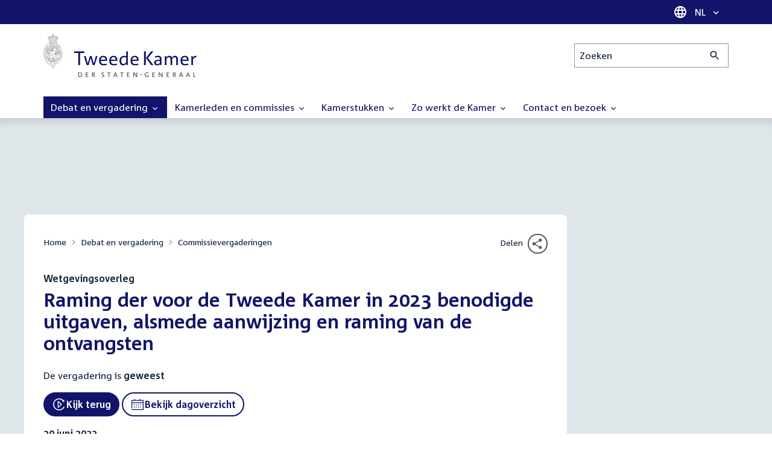

--- FILE ---
content_type: text/html; charset=UTF-8
request_url: https://www.tweedekamer.nl/debat_en_vergadering/commissievergaderingen/details?id=2022A00006
body_size: 15296
content:
<!DOCTYPE html>
<html lang="nl" dir="ltr">

  <head>
    <meta charset="utf-8" />
<link rel="canonical" href="https://www.tweedekamer.nl/debat_en_vergadering/commissievergaderingen/details" />
<meta name="dcterms.title" content="Raming der voor de Tweede Kamer in 2023 benodigde uitgaven, alsmede aanwijzing en raming van de ontvangsten" />
<meta name="dcterms.type" content="Text" />
<meta name="dcterms.format" content="text/html" />
<meta name="dcterms.identifier" content="https://www.tweedekamer.nl/debat_en_vergadering/commissievergaderingen/details" />
<meta name="Generator" content="Drupal 10 (https://www.drupal.org)" />
<meta name="MobileOptimized" content="width" />
<meta name="HandheldFriendly" content="true" />
<meta name="viewport" content="width=device-width, initial-scale=1.0" />

    <title>Raming der voor de Tweede Kamer in 2023 benodigde uitgaven, alsmede aanwijzing en raming van de ontvangsten | Tweede Kamer der Staten-Generaal</title>

    <link rel="icon" href="/themes/contrib/tk_theme/assets/favicon/favicon.ico">
    <link rel="icon" href="/themes/contrib/tk_theme/assets/favicon/favicon.svg" type="image/svg+xml">
    <link rel="apple-touch-icon" href="/themes/contrib/tk_theme/assets/favicon/apple-touch-icon.png">
    <link rel="apple-touch-startup-image" href="/themes/contrib/tk_theme/assets/favicon/ios-startup.png" media="orientation: portrait">
    <link rel="manifest" href="/themes/contrib/tk_theme/assets/favicon/site.webmanifest">
    <meta name="theme-color" content="#121469">

    <link rel="preload" href="/themes/contrib/tk_theme/assets/fonts/corpid-regular.woff2" as="font" type="font/woff2" crossorigin="anonymous">
    <link rel="preload" href="/themes/contrib/tk_theme/assets/fonts/corpid-regular-italic.woff2" as="font" type="font/woff2" crossorigin="anonymous">
    <link rel="preload" href="/themes/contrib/tk_theme/assets/fonts/corpid-bold.woff2" as="font" type="font/woff2" crossorigin="anonymous">
    <link rel="preload" href="/themes/contrib/tk_theme/assets/fonts/corpid-bold-italic.woff2" as="font" type="font/woff2" crossorigin="anonymous">

    <link rel="stylesheet" media="all" href="/sites/default/files/css/css_1_Q-DsOBif76D8PtVSsg4IjSKpOx-93xDsamW6GymuQ.css?delta=0&amp;language=nl&amp;theme=tweedekamer&amp;include=[base64]" />
<link rel="stylesheet" media="all" href="/sites/default/files/css/css_xep-bVopfWaHk_FCjWWJKYv5cc1AYs9u5NbdiVd8S2M.css?delta=1&amp;language=nl&amp;theme=tweedekamer&amp;include=[base64]" />
<link rel="stylesheet" media="print" href="/sites/default/files/css/css_Ra0TV_DSYs5GQUbzrVzQbgIFtjfK0yLZqqvsCkC9hvQ.css?delta=2&amp;language=nl&amp;theme=tweedekamer&amp;include=[base64]" />
<link rel="stylesheet" media="all" href="/sites/default/files/css/css_8LslKRdqcdPE6jeHaYeHEGVUu8nvK6932Mf45CFQeOY.css?delta=3&amp;language=nl&amp;theme=tweedekamer&amp;include=[base64]" />
<link rel="stylesheet" media="print" href="/sites/default/files/css/css_pz5hON3ItjgWWMvKktwm9Mc2ZH7-_IGjQ4Nm-LDdrpo.css?delta=4&amp;language=nl&amp;theme=tweedekamer&amp;include=[base64]" />
<link rel="stylesheet" media="all" href="/sites/default/files/css/css_3TmhT4JHYG4pzSEAU_i_NGYMXmGNrfNMt0rO9eLh8S8.css?delta=5&amp;language=nl&amp;theme=tweedekamer&amp;include=[base64]" />
<link rel="stylesheet" media="print" href="/sites/default/files/css/css_x8KKkh5YFrqNqpDDnhGxQ0zN60fzTTqnU3XxtQnEsuU.css?delta=6&amp;language=nl&amp;theme=tweedekamer&amp;include=[base64]" />
<link rel="stylesheet" media="all" href="/sites/default/files/css/css_CCHllrhjGTVeK9mp77sCCjpdvlnRKdBoQTLvnb6pT_E.css?delta=7&amp;language=nl&amp;theme=tweedekamer&amp;include=[base64]" />
<link rel="stylesheet" media="print" href="/sites/default/files/css/css__u71VbmFcHGzKsiMerG-4tOq9wp2AWYgbxR2tk6DMlE.css?delta=8&amp;language=nl&amp;theme=tweedekamer&amp;include=[base64]" />
<link rel="stylesheet" media="all" href="/sites/default/files/css/css_7pQuTYxFz9KC--3ChqON-3F8JFJcURXoJXYp_QcRW0A.css?delta=9&amp;language=nl&amp;theme=tweedekamer&amp;include=[base64]" />
<link rel="stylesheet" media="print" href="/sites/default/files/css/css_2M0b4em-sPgPFkCbyqebcrbtjmNNDo8KUjL7-DVG2Xo.css?delta=10&amp;language=nl&amp;theme=tweedekamer&amp;include=[base64]" />
<link rel="stylesheet" media="all" href="/sites/default/files/css/css_AvOHaXv7F71qCZgc3IWb3wLyeb6WBUDchdvUDxoqff0.css?delta=11&amp;language=nl&amp;theme=tweedekamer&amp;include=[base64]" />
<link rel="stylesheet" media="print" href="/sites/default/files/css/css_e6EolmwNZBLFwXktBVPla8OsiSIxnmPRs6vP8h6qZDI.css?delta=12&amp;language=nl&amp;theme=tweedekamer&amp;include=[base64]" />
<link rel="stylesheet" media="all" href="/sites/default/files/css/css_aidIwq-hsL1-Y5NBkedpH9C-27HmCBaHw84bUuLsjWE.css?delta=13&amp;language=nl&amp;theme=tweedekamer&amp;include=[base64]" />
<link rel="stylesheet" media="print" href="/sites/default/files/css/css_n2vEyQzHTMy0HjYCBxVaX7NB9s_UvW-B8jjSRvEJtcI.css?delta=14&amp;language=nl&amp;theme=tweedekamer&amp;include=[base64]" />
<link rel="stylesheet" media="all" href="/sites/default/files/css/css_uL8pQ00ycYl18e9xFYuWAgwa8uu0cNDRkIjrbOyUXlM.css?delta=15&amp;language=nl&amp;theme=tweedekamer&amp;include=[base64]" />
<link rel="stylesheet" media="print" href="/sites/default/files/css/css_SDgghzoYtFrwUopjXkPOzi-BfYRB3rXsvFFI3iJdtSE.css?delta=16&amp;language=nl&amp;theme=tweedekamer&amp;include=[base64]" />
<link rel="stylesheet" media="all" href="/sites/default/files/css/css_y4usMiB-bOmR0JIe7nQBgxBCj3M5ozL3p8FcfZ4oR50.css?delta=17&amp;language=nl&amp;theme=tweedekamer&amp;include=[base64]" />
<link rel="stylesheet" media="print" href="/sites/default/files/css/css_HVgDU3ZF-TEtudz3qf96ZrpxX6XsypFnznuzZ8NtB2I.css?delta=18&amp;language=nl&amp;theme=tweedekamer&amp;include=[base64]" />
<link rel="stylesheet" media="all" href="/sites/default/files/css/css_X87GErIbuEv4uyFDpr3RPIzjO57lRrjnNl63vMlAz9g.css?delta=19&amp;language=nl&amp;theme=tweedekamer&amp;include=[base64]" />
<link rel="stylesheet" media="print" href="/sites/default/files/css/css_w4qbDoIe2A2UOqVGmdX8Z65_yif_GeQ6x-vKJNoODLY.css?delta=20&amp;language=nl&amp;theme=tweedekamer&amp;include=[base64]" />
<link rel="stylesheet" media="all" href="/sites/default/files/css/css_8n7Q923mRUNPU29itX704OG9wIxbjnCDLmCmaRwObPE.css?delta=21&amp;language=nl&amp;theme=tweedekamer&amp;include=[base64]" />
<link rel="stylesheet" media="print" href="/sites/default/files/css/css_goYmhDmXxelFN1yUgn74_t5qXYKmLPhfm0ZUMhOwPf4.css?delta=22&amp;language=nl&amp;theme=tweedekamer&amp;include=[base64]" />
<link rel="stylesheet" media="all" href="/sites/default/files/css/css_4aEjm3eVJ2xyTo780rU8Gt4q7MhsIMQZKqHXYCPKg2w.css?delta=23&amp;language=nl&amp;theme=tweedekamer&amp;include=[base64]" />
<link rel="stylesheet" media="print" href="/sites/default/files/css/css_bUKqlk8PM8z_hfKIkS0ScyCe-3eeNzrHRjCOnJA7Jvw.css?delta=24&amp;language=nl&amp;theme=tweedekamer&amp;include=[base64]" />
<link rel="stylesheet" media="all" href="/sites/default/files/css/css_42CdK22AQcGhqre7hjE8MJ6iPcxjQcBOE6efKFY4tUc.css?delta=25&amp;language=nl&amp;theme=tweedekamer&amp;include=[base64]" />
<link rel="stylesheet" media="print" href="/sites/default/files/css/css_75HIEiMvKaSwcEs11ycp2tj_zAoLUo3LjutcjSD6OS8.css?delta=26&amp;language=nl&amp;theme=tweedekamer&amp;include=[base64]" />
<link rel="stylesheet" media="all" href="/sites/default/files/css/css_eO2UpjyIF8u-OBkggMaVTJW1MQqLYOEsFcWHdNkL-t4.css?delta=27&amp;language=nl&amp;theme=tweedekamer&amp;include=[base64]" />
<link rel="stylesheet" media="print" href="/sites/default/files/css/css_jxVr2HOdFLSPU9LeeP1DaAtaSxO1bXQiRWWB0TMPvVk.css?delta=28&amp;language=nl&amp;theme=tweedekamer&amp;include=[base64]" />
<link rel="stylesheet" media="all" href="/sites/default/files/css/css_G33IPah4l4vlWO1jKAXdznPDgxL2Em9zHWCJ6bT1CCo.css?delta=29&amp;language=nl&amp;theme=tweedekamer&amp;include=[base64]" />
<link rel="stylesheet" media="print" href="/sites/default/files/css/css_1lEC8VMoum6yj5mPWBnY2VCdcI7E77RGQ4CqCZ9TkKs.css?delta=30&amp;language=nl&amp;theme=tweedekamer&amp;include=[base64]" />

    
  </head>

  <body>
    <script type="text/javascript">
// <![CDATA[
(function(window, document, dataLayerName, id) {
window[dataLayerName]=window[dataLayerName]||[],window[dataLayerName].push({start:(new Date).getTime(),event:"stg.start"});var scripts=document.getElementsByTagName('script')[0],tags=document.createElement('script');
function stgCreateCookie(a,b,c){var d="";if(c){var e=new Date;e.setTime(e.getTime()+24*c*60*60*1e3),d="; expires="+e.toUTCString();f=""}document.cookie=a+"="+b+d+f+"; path=/"}
var isStgDebug=(window.location.href.match("stg_debug")||document.cookie.match("stg_debug"))&&!window.location.href.match("stg_disable_debug");stgCreateCookie("stg_debug",isStgDebug?1:"",isStgDebug?14:-1);
var qP=[];dataLayerName!=="dataLayer"&&qP.push("data_layer_name="+dataLayerName);isStgDebug&&qP.push("stg_debug");var qPString=qP.length>0?("?"+qP.join("&")):"";
tags.async=!0,tags.src="https://pwk.tweedekamer.nl/"+id+".js"+qPString,scripts.parentNode.insertBefore(tags,scripts);
!function(a,n,i){a[n]=a[n]||{};for(var c=0;c<i.length;c++)!function(i){a[n][i]=a[n][i]||{},a[n][i].api=a[n][i].api||function(){var a=[].slice.call(arguments,0);"string"==typeof a[0]&&window[dataLayerName].push({event:n+"."+i+":"+a[0],parameters:[].slice.call(arguments,1)})}}(i[c])}(window,"ppms",["tm","cm"])
})(window, document, 'dataLayer', 'da22e994-0181-45d4-befe-4ac9716956b5');
// ]]>
</script><noscript><iframe src="https://pwk.tweedekamer.nl/da22e994-0181-45d4-befe-4ac9716956b5/noscript.html" title="Piwik PRO embed snippet" height="0" width="0" style="display:none;visibility:hidden" aria-hidden="true"></iframe></noscript>

        
  



  

  <nav aria-label="Skiplinks" class="m-skip-links">
    <ul class="m-skip-links__list">
              <li class="m-skip-links__item">
          
          





<a class="m-skip-links__link m-button" href="#main" data-testid="button">
  
      <span class="m-button__label">Direct naar inhoud</span>
  </a>
</li>
              <li class="m-skip-links__item">
          
          





<a class="m-skip-links__link m-button" href="#main-menu" data-testid="button">
  
      <span class="m-button__label">Direct naar hoofdnavigatie</span>
  </a>
</li>
              <li class="m-skip-links__item">
          
          





<a class="m-skip-links__link m-button" href="#search" data-testid="button">
  
      <span class="m-button__label">Direct naar het zoekveld</span>
  </a>
</li>
              <li class="m-skip-links__item">
          
          





<a class="m-skip-links__link m-button" href="#footer-menu" data-testid="button">
  
      <span class="m-button__label">Direct naar het servicemenu</span>
  </a>
</li>
          </ul>
  </nav>

      <div class="t-wrapper dialog-off-canvas-main-canvas" data-off-canvas-main-canvas>
    
  <header class="o-header">
    <div class="u-bg-primary u-hidden md:u-block">
      <div class="t-container">
        




<div class="m-language-dropdown">
  <span class="m-icon" aria-hidden="true">
  <svg width="24" height="24" viewBox="0 0 24 24" fill="none" xmlns="http://www.w3.org/2000/svg"><path d="M11.99 2C6.47 2 2 6.48 2 12C2 17.52 6.47 22 11.99 22C17.52 22 22 17.52 22 12C22 6.48 17.52 2 11.99 2ZM18.92 8H15.97C15.65 6.75 15.19 5.55 14.59 4.44C16.43 5.07 17.96 6.35 18.92 8ZM12 4.04C12.83 5.24 13.48 6.57 13.91 8H10.09C10.52 6.57 11.17 5.24 12 4.04ZM4.26 14C4.1 13.36 4 12.69 4 12C4 11.31 4.1 10.64 4.26 10H7.64C7.56 10.66 7.5 11.32 7.5 12C7.5 12.68 7.56 13.34 7.64 14H4.26ZM5.08 16H8.03C8.35 17.25 8.81 18.45 9.41 19.56C7.57 18.93 6.04 17.66 5.08 16ZM8.03 8H5.08C6.04 6.34 7.57 5.07 9.41 4.44C8.81 5.55 8.35 6.75 8.03 8ZM12 19.96C11.17 18.76 10.52 17.43 10.09 16H13.91C13.48 17.43 12.83 18.76 12 19.96ZM14.34 14H9.66C9.57 13.34 9.5 12.68 9.5 12C9.5 11.32 9.57 10.65 9.66 10H14.34C14.43 10.65 14.5 11.32 14.5 12C14.5 12.68 14.43 13.34 14.34 14ZM14.59 19.56C15.19 18.45 15.65 17.25 15.97 16H18.92C17.96 17.65 16.43 18.93 14.59 19.56ZM16.36 14C16.44 13.34 16.5 12.68 16.5 12C16.5 11.32 16.44 10.66 16.36 10H19.74C19.9 10.64 20 11.31 20 12C20 12.69 19.9 13.36 19.74 14H16.36Z" fill="white"/></svg>
</span>





<div class="m-dropdown js-dropdown m-dropdown--is-primary"><button class="m-language-dropdown__handler u-outline-white m-dropdown__handler" aria-expanded="false">
    <span class="m-dropdown__label"><span class="h-visually-hidden">Taal selectie</span>NL</span>




<span class="m-dropdown__arrow m-icon" aria-hidden="true">
  <svg xmlns="http://www.w3.org/2000/svg" height="24" width="24" viewBox="0 0 24 24"><path d="M16.59 8.59L12 13.17 7.41 8.59 6 10l6 6 6-6z"/></svg></span>
</button>

  
  <div class="m-dropdown__menu m-dropdown__menu--align-right m-dropdown__menu--rounded m-dropdown__menu--border">
    
          
      <ul class="m-dropdown__list">
                              
            <li class="m-dropdown__item">
                    <div class="m-dropdown__content m-language-dropdown__content">
        <a href=https://www.houseofrepresentatives.nl class="h-link-inverse m-language-dropdown__content-link">
          
          Go to English site<span class="m-icon" aria-hidden="true">
  <svg xmlns="http://www.w3.org/2000/svg" height="24" width="24" viewBox="0 0 24 24"><path d="M10 6L8.59 7.41 13.17 12l-4.58 4.59L10 18l6-6z"/></svg></span></a>
      </div>
                </li>
                  
              </ul>
      </div>
</div>
</div>
      </div>
    </div>

    <div class="t-container t-layout t-layout--inset-small o-header__content">
                  
      
  




<a class="o-header__logo m-logo" href="/" aria-label="Tweede Kamer der Staten-Generaal, to homepage">
  <img src="/themes/custom/tweedekamer/logo.svg" alt="Logo Tweede Kamer der Staten-Generaal" class="m-logo__image" width="254" height="72">
</a>


      

      


  




<div class="o-header__search m-search-bar" id="search">
  
  <form novalidate data-drupal-selector="tk-external-data-autonomy-search-form" class="m-search-bar__form" action="/zoeken">
    <label for="edit-qry" class="h-visually-hidden">Zoeken</label>

    
    <input data-drupal-selector="edit-qry" id="edit-qry" type="search" name="qry" placeholder="Zoeken" class="m-search-bar__input">

    <button class="form-actions m-search-bar__button" aria-label="Zoekactie indienen">
      




<span class="m-search-bar__icon m-icon" aria-hidden="true">
  <svg xmlns="http://www.w3.org/2000/svg" height="24" viewBox="0 0 24 24" width="24" focusable="false"><path d="M15.5 14h-.79l-.28-.27C15.41 12.59 16 11.11 16 9.5 16 5.91 13.09 3 9.5 3S3 5.91 3 9.5 5.91 16 9.5 16c1.61 0 3.09-.59 4.23-1.57l.27.28v.79l5 4.99L20.49 19l-4.99-5zm-6 0C7.01 14 5 11.99 5 9.5S7.01 5 9.5 5 14 7.01 14 9.5 11.99 14 9.5 14z"/></svg></span>
    </button>

    
  




<form novalidate data-drupal-selector="tk-external-data-autonomy-search-form" action="/zoeken" method="get" id="tk-external-data-autonomy-search-form" accept-charset="UTF-8" class="m-form js-form">
        
  




  <input autocomplete="off" data-drupal-selector="form-h5s7mdxl4ekrvrxuuycicekwzaqjhasfuyeprsiqjzo" type="hidden" name="form_build_id" value="form-h5s7mDXl4ekRVrxUUYcicEkWzaqjhASfuyEpRsiQjZo" class="m-form-item__input">
  




  <input data-drupal-selector="edit-tk-external-data-autonomy-search-form" type="hidden" name="form_id" value="tk_external_data_autonomy_search_form" class="m-form-item__input">
    </form>

  </form>
</div>

    </div>

    
    
  
  

  





<nav class="o-header__main-menu m-menu-main js-menu-main" id="main-menu" aria-label="Hoofdnavigatie">

  <div class="u-flex">
        






<button class="m-menu-main__toggler js-menu-main__toggler u-outline-white u-outline-offset-invert-tiny m-hamburger js-hamburger" aria-expanded="false">
  <span class="m-hamburger__icon" aria-hidden="true">
    <span class="m-hamburger__line">-</span>
    <span class="m-hamburger__line">-</span>
    <span class="m-hamburger__line">-</span>
  </span>

      <span class="m-hamburger__label">Menu</span>
  </button>

    




<div class="md:u-hidden m-language-dropdown">
  <span class="m-icon" aria-hidden="true">
  <svg width="24" height="24" viewBox="0 0 24 24" fill="none" xmlns="http://www.w3.org/2000/svg"><path d="M11.99 2C6.47 2 2 6.48 2 12C2 17.52 6.47 22 11.99 22C17.52 22 22 17.52 22 12C22 6.48 17.52 2 11.99 2ZM18.92 8H15.97C15.65 6.75 15.19 5.55 14.59 4.44C16.43 5.07 17.96 6.35 18.92 8ZM12 4.04C12.83 5.24 13.48 6.57 13.91 8H10.09C10.52 6.57 11.17 5.24 12 4.04ZM4.26 14C4.1 13.36 4 12.69 4 12C4 11.31 4.1 10.64 4.26 10H7.64C7.56 10.66 7.5 11.32 7.5 12C7.5 12.68 7.56 13.34 7.64 14H4.26ZM5.08 16H8.03C8.35 17.25 8.81 18.45 9.41 19.56C7.57 18.93 6.04 17.66 5.08 16ZM8.03 8H5.08C6.04 6.34 7.57 5.07 9.41 4.44C8.81 5.55 8.35 6.75 8.03 8ZM12 19.96C11.17 18.76 10.52 17.43 10.09 16H13.91C13.48 17.43 12.83 18.76 12 19.96ZM14.34 14H9.66C9.57 13.34 9.5 12.68 9.5 12C9.5 11.32 9.57 10.65 9.66 10H14.34C14.43 10.65 14.5 11.32 14.5 12C14.5 12.68 14.43 13.34 14.34 14ZM14.59 19.56C15.19 18.45 15.65 17.25 15.97 16H18.92C17.96 17.65 16.43 18.93 14.59 19.56ZM16.36 14C16.44 13.34 16.5 12.68 16.5 12C16.5 11.32 16.44 10.66 16.36 10H19.74C19.9 10.64 20 11.31 20 12C20 12.69 19.9 13.36 19.74 14H16.36Z" fill="white"/></svg>
</span>





<div class="m-dropdown js-dropdown m-dropdown--is-primary"><button class="m-language-dropdown__handler u-outline-white m-dropdown__handler" aria-expanded="false">
    <span class="m-dropdown__label"><span class="h-visually-hidden">Taal selectie</span>NL</span>




<span class="m-dropdown__arrow m-icon" aria-hidden="true">
  <svg xmlns="http://www.w3.org/2000/svg" height="24" width="24" viewBox="0 0 24 24"><path d="M16.59 8.59L12 13.17 7.41 8.59 6 10l6 6 6-6z"/></svg></span>
</button>

  
  <div class="m-dropdown__menu m-dropdown__menu--align-right m-dropdown__menu--rounded m-dropdown__menu--border">
    
          
      <ul class="m-dropdown__list">
                              
            <li class="m-dropdown__item">
                    <div class="m-dropdown__content m-language-dropdown__content">
        <a href=https://www.houseofrepresentatives.nl class="h-link-inverse m-language-dropdown__content-link">
          
          Go to English site<span class="m-icon" aria-hidden="true">
  <svg xmlns="http://www.w3.org/2000/svg" height="24" width="24" viewBox="0 0 24 24"><path d="M10 6L8.59 7.41 13.17 12l-4.58 4.59L10 18l6-6z"/></svg></span></a>
      </div>
                </li>
                  
              </ul>
      </div>
</div>
</div>
  </div>

  <div class="m-menu-main__wrapper">

    
                  
        <ul class="m-menu-main__list m-menu-main__list--level-0">
                      
            <li class="m-menu-main__item m-menu-main__item--is-active">
                            
              
              
                              
                                                                
                              <a href="/debat_en_vergadering"  aria-expanded="false" role="button" class="m-menu-main__link">
              Debat en vergadering                                    




<span class="m-menu-main__icon m-icon m-icon--size-small" aria-hidden="true">
  <svg xmlns="http://www.w3.org/2000/svg" height="24" width="24" viewBox="0 0 24 24"><path d="M16.59 8.59L12 13.17 7.41 8.59 6 10l6 6 6-6z"/></svg></span>
                
              </a>

                                            
        <ul class="m-menu-main__list m-menu-main__list--level-1">
                      
            <li class="m-menu-main__item">
                            
              
              
              
                              <a href="/debat_en_vergadering/livedebatten"  class="m-menu-main__link">
              Livestreams
              </a>

                          </li>
                      
            <li class="m-menu-main__item">
                            
              
              
              
                              <a href="/debat-en-vergadering/reglement-van-orde"  class="m-menu-main__link">
              Reglement van Orde
              </a>

                          </li>
                      
            <li class="m-menu-main__item">
                            
              
              
              
                              <a href="/debat_en_vergadering"  title="" class="m-menu-main__link">
              Live debatten
              </a>

                          </li>
                      
            <li class="m-menu-main__item">
                            
              
              
              
                              <a href="/debat_en_vergadering/plenaire_vergaderingen"  title="Plenaire vergaderingen" class="m-menu-main__link">
              Plenaire vergaderingen
              </a>

                          </li>
                      
            <li class="m-menu-main__item m-menu-main__item--is-active">
                            
              
              
              
                              <a href="/debat_en_vergadering/commissievergaderingen"  title="Commissievergaderingen" class="m-menu-main__link" aria-current="page">
              Commissievergaderingen
              </a>

                          </li>
                      
            <li class="m-menu-main__item">
                            
              
              
              
                              <a href="/debat_en_vergadering/debat-direct"  class="m-menu-main__link">
              Debat Direct
              </a>

                          </li>
                      
            <li class="m-menu-main__item">
                            
              
              
              
                              <a href="/debat_en_vergadering/recessen"  class="m-menu-main__link">
              Recessen
              </a>

                          </li>
                      
            <li class="m-menu-main__item">
                            
              
              
              
                              <a href="/debat_en_vergadering/uitgelicht"  class="m-menu-main__link">
              Uitgelicht
              </a>

                          </li>
                      
            <li class="m-menu-main__item">
                            
              
              
              
                              <a href="/kamerstukken/plenaire_verslagen/kamer_in_het_kort"  title="" class="m-menu-main__link">
              Debatten in het kort
              </a>

                          </li>
                  </ul>
          
                          </li>
                      
            <li class="m-menu-main__item">
                            
              
              
                              
                                                                
                              <a href="/kamerleden_en_commissies/alle_kamerleden?status=1"  aria-expanded="false" role="button" class="m-menu-main__link">
              Kamerleden en commissies                                    




<span class="m-menu-main__icon m-icon m-icon--size-small" aria-hidden="true">
  <svg xmlns="http://www.w3.org/2000/svg" height="24" width="24" viewBox="0 0 24 24"><path d="M16.59 8.59L12 13.17 7.41 8.59 6 10l6 6 6-6z"/></svg></span>
                
              </a>

                                            
        <ul class="m-menu-main__list m-menu-main__list--level-1">
                      
            <li class="m-menu-main__item">
                            
              
              
              
                              <a href="/kamerleden-en-commissies/voorzitter"  class="m-menu-main__link">
              Voorzitter
              </a>

                          </li>
                      
            <li class="m-menu-main__item">
                            
              
              
              
                              <a href="/kamerleden_en_commissies/presidium"  class="m-menu-main__link">
              Presidium
              </a>

                          </li>
                      
            <li class="m-menu-main__item">
                            
              
              
              
                              <a href="/kamerleden_en_commissies/alle_kamerleden"  class="m-menu-main__link">
              Alle Kamerleden
              </a>

                          </li>
                      
            <li class="m-menu-main__item">
                            
              
              
              
                              <a href="/kamerleden_en_commissies/alle_fractievoorzitters"  title="Alle fractievoorzitters" class="m-menu-main__link">
              Alle fractievoorzitters
              </a>

                          </li>
                      
            <li class="m-menu-main__item">
                            
              
              
              
                              <a href="/kamerleden_en_commissies/fracties"  title="Fracties" class="m-menu-main__link">
              Fracties
              </a>

                          </li>
                      
            <li class="m-menu-main__item">
                            
              
              
              
                              <a href="/kamerleden-en-commissies/beleid-van-fracties-op-het-gebied-van-werkveiligheid"  class="m-menu-main__link">
              Beleid van fracties op het gebied van werkveiligheid
              </a>

                          </li>
                      
            <li class="m-menu-main__item">
                            
              
              
              
                              <a href="/kamerleden_en_commissies/commissies"  class="m-menu-main__link">
              Commissies
              </a>

                          </li>
                      
            <li class="m-menu-main__item">
                            
              
              
              
                              <a href="/kamerleden-en-commissies/kennis-en-onderzoek-de-kamer"  class="m-menu-main__link">
              Kennis en onderzoek
              </a>

                          </li>
                      
            <li class="m-menu-main__item">
                            
              
              
              
                              <a href="/kamerleden-en-commissies/integriteit-kamerleden"  class="m-menu-main__link">
              Integriteit Kamerleden
              </a>

                          </li>
                  </ul>
          
                          </li>
                      
            <li class="m-menu-main__item">
                            
              
              
                              
                                                                
                              <a href="/kamerstukken"  title="Kamerstukken" aria-expanded="false" role="button" class="m-menu-main__link">
              Kamerstukken                                    




<span class="m-menu-main__icon m-icon m-icon--size-small" aria-hidden="true">
  <svg xmlns="http://www.w3.org/2000/svg" height="24" width="24" viewBox="0 0 24 24"><path d="M16.59 8.59L12 13.17 7.41 8.59 6 10l6 6 6-6z"/></svg></span>
                
              </a>

                                            
        <ul class="m-menu-main__list m-menu-main__list--level-1">
                      
            <li class="m-menu-main__item">
                            
              
              
              
                              <a href="/kamerstukken/schriftelijke-kamervragen-die-niet-op-tijd-beantwoord-zijn"  class="m-menu-main__link">
              Niet op tijd beantwoorde Kamervragen
              </a>

                          </li>
                      
            <li class="m-menu-main__item">
                            
              
              
              
                              <a href="/kamerstukken"  title="" class="m-menu-main__link">
              Recente Kamerstukken
              </a>

                          </li>
                      
            <li class="m-menu-main__item">
                            
              
              
              
                              <a href="/kamerstukken/amendementen"  title="Amendementen" class="m-menu-main__link">
              Amendementen
              </a>

                          </li>
                      
            <li class="m-menu-main__item">
                            
              
              
              
                              <a href="/kamerstukken/besluitenlijsten"  title="Besluitenlijsten" class="m-menu-main__link">
              Besluitenlijsten
              </a>

                          </li>
                      
            <li class="m-menu-main__item">
                            
              
              
              
                              <a href="/kamerstukken/brieven_regering"  title="Brieven regering" class="m-menu-main__link">
              Brieven regering
              </a>

                          </li>
                      
            <li class="m-menu-main__item">
                            
              
              
              
                              <a href="/kamerstukken/burgerinitiatieven"  class="m-menu-main__link">
              Burgerinitiatieven
              </a>

                          </li>
                      
            <li class="m-menu-main__item">
                            
              
              
              
                              <a href="/kamerstukken/commissieverslagen"  title="Commissieverslagen" class="m-menu-main__link">
              Commissieverslagen
              </a>

                          </li>
                      
            <li class="m-menu-main__item">
                            
              
              
              
                              <a href="/kamerstukken/kamervragen"  title="Kamervragen" class="m-menu-main__link">
              Kamervragen
              </a>

                          </li>
                      
            <li class="m-menu-main__item">
                            
              
              
              
                              <a href="/kamerstukken/moties"  title="Moties" class="m-menu-main__link">
              Moties
              </a>

                          </li>
                      
            <li class="m-menu-main__item">
                            
              
              
              
                              <a href="/kamerstukken/plenaire_verslagen"  title="Plenaire verslagen" class="m-menu-main__link">
              Plenaire verslagen
              </a>

                          </li>
                      
            <li class="m-menu-main__item">
                            
              
              
              
                              <a href="/kamerstukken/stemmingsuitslagen"  title="Stemmingsuitslagen" class="m-menu-main__link">
              Stemmingsuitslagen
              </a>

                          </li>
                      
            <li class="m-menu-main__item">
                            
              
              
              
                              <a href="/kamerstukken/toezeggingen"  class="m-menu-main__link">
              Toezeggingen
              </a>

                          </li>
                      
            <li class="m-menu-main__item">
                            
              
              
              
                              <a href="/kamerstukken/wetsvoorstellen"  title="Wetsvoorstellen" class="m-menu-main__link">
              Wetsvoorstellen
              </a>

                          </li>
                      
            <li class="m-menu-main__item">
                            
              
              
              
                              <a href="/kamerstukken/kamerstukken_1814_heden"  title="" class="m-menu-main__link">
              Kamerstukken 1814 - heden
              </a>

                          </li>
                  </ul>
          
                          </li>
                      
            <li class="m-menu-main__item">
                            
              
              
                              
                                                                
                              <a href="/zo-werkt-de-kamer"  aria-expanded="false" role="button" class="m-menu-main__link">
              Zo werkt de Kamer                                    




<span class="m-menu-main__icon m-icon m-icon--size-small" aria-hidden="true">
  <svg xmlns="http://www.w3.org/2000/svg" height="24" width="24" viewBox="0 0 24 24"><path d="M16.59 8.59L12 13.17 7.41 8.59 6 10l6 6 6-6z"/></svg></span>
                
              </a>

                                            
        <ul class="m-menu-main__list m-menu-main__list--level-1">
                      
            <li class="m-menu-main__item">
                            
              
              
              
                              <a href="/zo-werkt-de-kamer/verkiezingen-en-formatie-2025"  class="m-menu-main__link">
              Verkiezingen en formatie 2025
              </a>

                          </li>
                      
            <li class="m-menu-main__item">
                            
              
              
              
                              <a href="/zo-werkt-de-kamer/de-tweede-kamer-cijfers"  class="m-menu-main__link">
              De Tweede Kamer in cijfers
              </a>

                          </li>
                      
            <li class="m-menu-main__item">
                            
              
              
              
                              <a href="/zo-werkt-de-kamer/de-tweede-kamer-introductie"  class="m-menu-main__link">
              De Tweede Kamer: introductie
              </a>

                          </li>
                      
            <li class="m-menu-main__item">
                            
              
              
              
                              <a href="/zo-werkt-de-kamer/hoe-werkt-een-debat"  class="m-menu-main__link">
              Hoe werkt een debat in de Tweede Kamer?
              </a>

                          </li>
                      
            <li class="m-menu-main__item">
                            
              
              
              
                              <a href="/zo-werkt-de-kamer/geschiedenis-van-de-tweede-kamer"  class="m-menu-main__link">
              Geschiedenis van de Tweede Kamer
              </a>

                          </li>
                      
            <li class="m-menu-main__item">
                            
              
              
              
                              <a href="/zo-werkt-de-kamer/hoe-kun-je-invloed-uitoefenen"  class="m-menu-main__link">
              Hoe kun je als burger de Tweede Kamer beïnvloeden?
              </a>

                          </li>
                      
            <li class="m-menu-main__item">
                            
              
              
              
                              <a href="/zo-werkt-de-kamer/hoe-komt-een-wet-tot-stand"  class="m-menu-main__link">
              Hoe komt een wet tot stand?
              </a>

                          </li>
                      
            <li class="m-menu-main__item">
                            
              
              
              
                              <a href="/zo-werkt-de-kamer/prinsjesdag-en-rijksbegroting"  class="m-menu-main__link">
              Prinsjesdag en rijksbegroting: de Tweede Kamer controleert
              </a>

                          </li>
                      
            <li class="m-menu-main__item">
                            
              
              
              
                              <a href="/zo-werkt-de-kamer/verkiezingen-en-kabinetsformatie"  class="m-menu-main__link">
              Wat gebeurt er tijdens de verkiezingen en kabinetsformatie?
              </a>

                          </li>
                  </ul>
          
                          </li>
                      
            <li class="m-menu-main__item">
                            
              
              
                              
                                                                
                              <a href="/contact_en_bezoek/contact"  aria-expanded="false" role="button" class="m-menu-main__link">
              Contact en bezoek                                    




<span class="m-menu-main__icon m-icon m-icon--size-small" aria-hidden="true">
  <svg xmlns="http://www.w3.org/2000/svg" height="24" width="24" viewBox="0 0 24 24"><path d="M16.59 8.59L12 13.17 7.41 8.59 6 10l6 6 6-6z"/></svg></span>
                
              </a>

                                            
        <ul class="m-menu-main__list m-menu-main__list--level-1">
                      
            <li class="m-menu-main__item">
                            
              
              
              
                              <a href="/contact_en_bezoek/contact"  class="m-menu-main__link">
              Contact en adres
              </a>

                          </li>
                      
            <li class="m-menu-main__item">
                            
              
              
              
                              <a href="/contact-en-bezoek/persinformatie"  class="m-menu-main__link">
              Persinformatie
              </a>

                          </li>
                      
            <li class="m-menu-main__item">
                            
              
              
              
                              <a href="/contact-en-bezoek/wet-open-overheid-woo"  class="m-menu-main__link">
              Wet open overheid (Woo)
              </a>

                          </li>
                      
            <li class="m-menu-main__item">
                            
              
              
              
                              <a href="/contact_en_bezoek/lobbyisten"  class="m-menu-main__link">
              Lobbyisten
              </a>

                          </li>
                      
            <li class="m-menu-main__item">
                            
              
              
              
                              <a href="/contact-en-bezoek/in-de-tweede-kamer"  class="m-menu-main__link">
              In de Tweede Kamer
              </a>

                          </li>
                      
            <li class="m-menu-main__item">
                            
              
              
              
                              <a href="/contact-en-bezoek/bezoek"  class="m-menu-main__link">
              Bezoek de Tweede Kamer
              </a>

                          </li>
                      
            <li class="m-menu-main__item">
                            
              
              
              
                              <a href="/contact-en-bezoek/volg-de-tweede-kamer-online"  class="m-menu-main__link">
              Volg de Tweede Kamer online
              </a>

                          </li>
                      
            <li class="m-menu-main__item">
                            
              
              
              
                              <a href="/tweede-kamer-en-jongeren"  class="m-menu-main__link">
              Tweede Kamer en jongeren
              </a>

                          </li>
                      
            <li class="m-menu-main__item">
                            
              
              
              
                              <a href="/zo_werkt_de_kamer/veel_gestelde_vragen"  class="m-menu-main__link">
              Veelgestelde vragen
              </a>

                          </li>
                      
            <li class="m-menu-main__item">
                            
              
              
              
                              <a href="/contact_en_bezoek/contact/ontdek-de-kamer"  class="m-menu-main__link">
              Ontdek de Kamer
              </a>

                          </li>
                  </ul>
          
                          </li>
                  </ul>
          

  </div>

  <div class="m-menu-main__overlay"></div>
</nav>



  </header>

  <main class="o-main" id="main">
    
  
  <article class="contextual-region">
  

  
    





<section class="o-hero o-hero--has-shadow o-hero--inset-top">
  <div class="o-hero__inner">
    
    
    
          <div class="u-mt-24 o-hero__bottom">
              <div class="t-layout">
        <div class="t-container">
          <div class="t-grid t-grid--gutter-large">
            <div class="t-grid__col t-grid__col--fourth-3-at-small u-rounded-t-lg u-bg-white">

              <div class="t-grid">
                <div class="t-grid__col">
                  
  
  




<nav data-testid="breadcrumb" class="m-breadcrumb" aria-label="Kruimelpad">
  
  <ol class="m-breadcrumb__list">
          
      <li class="m-breadcrumb__item">
        
        <a href="/"  class="m-breadcrumb__link">Home</a>

                  




<span class="m-breadcrumb__icon m-icon m-icon--size-small" aria-hidden="true">
  <svg xmlns="http://www.w3.org/2000/svg" height="24" width="24" viewBox="0 0 24 24"><path d="M10 6L8.59 7.41 13.17 12l-4.58 4.59L10 18l6-6z"/></svg></span>
              </li>
          
      <li class="m-breadcrumb__item">
        
        <a href="/debat_en_vergadering"  class="m-breadcrumb__link">Debat en vergadering</a>

                  




<span class="m-breadcrumb__icon m-icon m-icon--size-small" aria-hidden="true">
  <svg xmlns="http://www.w3.org/2000/svg" height="24" width="24" viewBox="0 0 24 24"><path d="M10 6L8.59 7.41 13.17 12l-4.58 4.59L10 18l6-6z"/></svg></span>
              </li>
          
      <li class="m-breadcrumb__item">
        
        <a href="/debat_en_vergadering/commissievergaderingen"  class="m-breadcrumb__link">Commissievergaderingen</a>

              </li>
      </ol>
</nav>


                </div>
                <div class="t-grid__col t-grid__col--full t-grid__col--shrink-at-tiny u-pt-0 sm:u-pt-4">
                  
  




<div class="m-share js-share">
  <div class="m-share__handler" aria-hidden="true">
    Delen

    





<div class="m-share__button m-button m-button--size-small m-button--style-outline m-button--only-icon" data-testid="button">
  




<span class="m-button__icon m-icon" aria-hidden="true">
  <svg focusable="false" xmlns="http://www.w3.org/2000/svg" viewBox="0 0 24 24" width="24" height="24">
  <path d="M17 16.08c-.76 0-1.44.3-1.96.77L7.91 12.7c.05-.23.09-.46.09-.7 0-.24-.04-.47-.09-.7l7.05-4.11c.54.5 1.25.81 2.04.81 1.66 0 3-1.34 3-3s-1.34-3-3-3-3 1.34-3 3c0 .24.04.47.09.7L7.04 9.81C6.5 9.31 5.79 9 5 9c-1.66 0-3 1.34-3 3s1.34 3 3 3c.79 0 1.5-.31 2.04-.81l7.12 4.16c-.05.21-.08.43-.08.65 0 1.61 1.31 2.92 2.92 2.92 1.61 0 2.92-1.31 2.92-2.92 0-1.61-1.31-2.92-2.92-2.92z"/>
</svg></span>

  </div>
  </div>

  <div class="m-share__actions">
      Delen

              
        





<a class="m-share__button m-share__button--is-social m-button m-button--size-small m-button--only-icon" target="_blank" aria-label="Delen via Facebook" title="Open in nieuw venster" href="https://www.facebook.com/sharer.php?u=https%3A%2F%2Fwww.tweedekamer.nl%2Fdebat_en_vergadering%2Fcommissievergaderingen%2Fdetails%3Fid%3D2022A00006&amp;t=Raming der voor de Tweede Kamer in 2023 benodigde uitgaven, alsmede aanwijzing en raming van de ontvangsten" data-testid="button"><span class="m-button__icon m-icon" aria-hidden="true"><svg focusable="false" xmlns="http://www.w3.org/2000/svg" viewBox="0 0 24 24"><path d="M22 12a10 10 0 1 0-11.56 9.88v-7H7.9V12h2.54V9.8a3.52 3.52 0 0 1 3.77-3.89 15.72 15.72 0 0 1 2.24.19v2.46h-1.26a1.45 1.45 0 0 0-1.63 1.56V12h2.78l-.45 2.89h-2.33v7A10 10 0 0 0 22 12z"/></svg></span></a><a class="m-share__button m-share__button--is-social m-button m-button--size-small m-button--only-icon" target="_blank" aria-label="Delen via X" title="Open in nieuw venster" href="https://x.com/share?url=https%3A%2F%2Fwww.tweedekamer.nl%2Fdebat_en_vergadering%2Fcommissievergaderingen%2Fdetails%3Fid%3D2022A00006&amp;text=Raming der voor de Tweede Kamer in 2023 benodigde uitgaven, alsmede aanwijzing en raming van de ontvangsten" data-testid="button"><span class="m-button__icon m-icon" aria-hidden="true"><svg focusable="false" width="24" height="24" viewBox="0 0 24 24" fill="none" xmlns="http://www.w3.org/2000/svg"><path d="M13.9088 10.4686L21.3581 2H19.5929L13.1247 9.3532L7.95853 2H2L9.81221 13.1193L2 22H3.76534L10.5959 14.2348L16.0517 22H22.0103L13.9084 10.4686H13.9088ZM11.491 13.2173L10.6994 12.1101L4.40142 3.29968H7.11288L12.1954 10.4099L12.987 11.5172L19.5937 20.7594H16.8822L11.491 13.2177V13.2173Z" /></svg></span></a><a class="m-share__button m-share__button--is-social m-button m-button--size-small m-button--only-icon" target="_blank" aria-label="Delen via LinkedIn" title="Open in nieuw venster" href="https://www.linkedin.com/shareArticle?url=https%3A%2F%2Fwww.tweedekamer.nl%2Fdebat_en_vergadering%2Fcommissievergaderingen%2Fdetails%3Fid%3D2022A00006&amp;title=Raming der voor de Tweede Kamer in 2023 benodigde uitgaven, alsmede aanwijzing en raming van de ontvangsten" data-testid="button"><span class="m-button__icon m-icon" aria-hidden="true"><svg focusable="false" xmlns="http://www.w3.org/2000/svg" viewBox="0 0 24 24"><path fill-rule="evenodd" d="M20.52 22h-17A1.46 1.46 0 0 1 2 20.56V3.44A1.46 1.46 0 0 1 3.48 2h17A1.46 1.46 0 0 1 22 3.44v17.12A1.46 1.46 0 0 1 20.52 22zM5 19h3V9.5H5zM6.45 4.75a1.72 1.72 0 1 0 1.72 1.72 1.72 1.72 0 0 0-1.72-1.72zM19 13.81c0-2.57-.55-4.55-3.56-4.55a3.1 3.1 0 0 0-2.8 1.54V9.5H9.79V19h3v-4.68c0-1.24.23-2.45 1.78-2.45s1.54 1.42 1.54 2.53V19h3z"/></svg></span></a><a class="m-share__button m-share__button--is-social m-button m-button--size-small m-button--only-icon" target="_blank" aria-label="Delen via e-mail" title="Open in nieuw venster" href="mailto:?subject=Raming der voor de Tweede Kamer in 2023 benodigde uitgaven, alsmede aanwijzing en raming van de ontvangsten&amp;body=https%3A%2F%2Fwww.tweedekamer.nl%2Fdebat_en_vergadering%2Fcommissievergaderingen%2Fdetails%3Fid%3D2022A00006" data-testid="button"><span class="m-button__icon m-icon" aria-hidden="true"><svg focusable="false" xmlns="http://www.w3.org/2000/svg" height="24" viewBox="0 0 24 24" width="24"><path d="M20 4H4c-1.1 0-1.99.9-1.99 2L2 18c0 1.1.9 2 2 2h16c1.1 0 2-.9 2-2V6c0-1.1-.9-2-2-2zm0 14H4V8l8 5 8-5v10zm-8-7L4 6h16l-8 5z"/></svg></span></a></div></div>

                </div>
              </div>

            </div>
          </div>
        </div>
      </div>
          </div>
      </div>
</section>

    <section class="t-layout t-layout--theme-light">
    <div class="t-container">
      <div class="t-grid t-grid--gutter-large u-mb-0">
        
        <div class="t-grid__col t-grid__col--full t-grid__col--fourth-3-at-small u-pt-0 u-rounded-b-lg u-bg-white u-relative">
          <h1>
            <span>Wetgevingsoverleg</span>
            <span class="h-visually-hidden">:</span>
            Raming der voor de Tweede Kamer in 2023 benodigde uitgaven, alsmede aanwijzing en raming van de ontvangsten
          </h1>

          

  
  
  
  

          <p>
                          De vergadering is <strong> geweest</strong>
                      </p>

          <div class="u-mt-4">
                          





<a class="u-w-full xs:u-w-auto print:u-w-auto m-button" href="https://debatdirect.tweedekamer.nl/2022-06-20/bestuur/thorbeckezaal/raming-der-voor-de-tweede-kamer-in-2023-benodigde-uitgaven-alsmede-aanwijzing-en-raming-van-de-ontvangsten-11-00" data-testid="button">
  




<span class="m-button__icon m-icon" aria-hidden="true">
  <svg xmlns="http://www.w3.org/2000/svg" width="24" height="24" viewBox="0 0 24 24"><path d="M12 20.47a8.33 8.33 0 0 1-8.4-8.39A8.4 8.4 0 0 1 18 6.2l-1.07 1.09c-.11.1-.11.21 0 .21H17l3.49.33a.23.23 0 0 0 .21-.22l-.32-3.48a.24.24 0 0 0-.22-.22.11.11 0 0 0-.11.11l-1 1a10 10 0 0 0-14.11-.13A10.22 10.22 0 0 0 2 12.19 9.91 9.91 0 0 0 12.13 22a9.82 9.82 0 0 0 8.72-5.45.85.85 0 0 0-.32-1.09h-.11a.8.8 0 0 0-1 .44A8.43 8.43 0 0 1 12 20.47Z" /><path d="M10.61 17.64a.4.4 0 0 1-.33-.11 1.1 1.1 0 0 1-.65-1.2V7.72a1.27 1.27 0 0 1 .65-1.2 1 1 0 0 1 1 .22L15.84 11a1.37 1.37 0 0 1 0 2l-4.58 4.36a.65.65 0 0 1-.65.28Zm.44-9.26v7.3l3.81-3.6Z" /></svg></span>

      <span class="m-button__label">Kijk terug</span>
  </a>
            
            





<a class="u-mt-2 xs:u-mt-0 u-w-full xs:u-w-auto print:u-w-auto m-button m-button--style-outline" href="/debat_en_vergadering/commissievergaderingen?fromdate=20/06/2022&amp;todate=20/06/2022" data-testid="button">
  




<span class="m-button__icon m-icon" aria-hidden="true">
  <svg xmlns="http://www.w3.org/2000/svg" width="24" height="24" viewBox="0 0 24 24"><path d="M21.38 4.72H17V3.4a.62.62 0 1 0-1.24 0v1.32H7.88v-1.3a.62.62 0 0 0-1.24 0v1.3h-4a.62.62 0 0 0-.64.62v4a.49.49 0 0 0 0 .12v8.64a.62.62 0 0 0 1.24 0v-8h17.51V20H2.62a.62.62 0 1 0 0 1.23h18.75a.61.61 0 0 0 .62-.61V9.54a.41.41 0 0 0 0-.11V5.34a.62.62 0 0 0-.61-.62Zm-.62 4.09H3.25V6h17.51Z"/><path d="M6.65 16.42a.69.69 0 0 1 0 1.38.69.69 0 0 1 0-1.38Zm0-2.42a.68.68 0 0 1 .69.68.69.69 0 1 1-1.38 0 .68.68 0 0 1 .69-.68Zm0-2.47a.69.69 0 1 1-.69.69.69.69 0 0 1 .69-.69Zm3.42 4.89a.69.69 0 1 1-.69.69.69.69 0 0 1 .69-.69Zm0-2.42a.67.67 0 0 1 .68.68.68.68 0 0 1-.68.69.69.69 0 0 1-.69-.69.68.68 0 0 1 .69-.68Zm0-2.47a.69.69 0 0 1 0 1.38.69.69 0 0 1 0-1.38Zm3.42 4.89a.69.69 0 1 1-.69.69.69.69 0 0 1 .69-.69ZM13.48 14a.68.68 0 0 1 .69.68.69.69 0 0 1-.69.69.68.68 0 0 1-.68-.69.67.67 0 0 1 .68-.68Zm0-2.47a.69.69 0 1 1 0 1.38.69.69 0 0 1 0-1.38Zm3.43 4.89a.69.69 0 1 1-.69.69.69.69 0 0 1 .69-.69ZM16.9 14a.68.68 0 0 1 .69.68.69.69 0 1 1-1.38 0 .68.68 0 0 1 .69-.68Zm0-2.47a.69.69 0 1 1-.69.69.69.69 0 0 1 .69-.69Z"/></svg>
</span>

      <span class="m-button__label">Bekijk dagoverzicht</span>
  </a>
          </div>

                      <div class="u-mt-4">
                              <strong>20 juni 2022</strong><br>
                                                      11:00 - 16:00 uur
                                                            </div>
          
                      <div class="u-mt-4">
                              <strong>Locatie:</strong>
                Thorbeckezaal
              
                                                <br>
                
                <strong>Commissie:</strong>
                                  <a href="/kamerleden_en_commissies/commissies/biza" class="h-link-inverse">
                    Binnenlandse Zaken
                  </a>
                                          </div>
          
                      <div class="u-mt-4 h-flow">
              <strong>-</strong>
            </div>
          
          
                      <h2>
              Bijlagen            </h2>
            




<ul class="m-list m-list--has-dividers">
      
    
    <li class="m-list__item m-list__item--variant-download">
              
                  <a class="m-list__link m-list__content" href="/downloads/document?id=2022D27934">
        
                              




<span class="m-list__icon m-icon" aria-hidden="true">
  <svg xmlns="http://www.w3.org/2000/svg" width="24" height="24" viewBox="0 0 24 24"><path d="m15.75 2.22 3.3 3.65a.67.67 0 0 1 .18.4v15.06a.67.67 0 0 1-1.34 0L17.88 7h-2.63a.67.67 0 0 1-.67-.67v-3H6.1v17.33h9.53a.67.67 0 1 1 0 1.34H5.43a.67.67 0 0 1-.67-.67V2.67A.67.67 0 0 1 5.43 2h9.82a.69.69 0 0 1 .5.22Zm.18 2.19v1.24H17Z"/></svg></span>
                  
        
        <span class="m-list__label m-list__label--has-meta">
                      <span class="m-list__meta">Verslag van een wetgevingsoverleg</span>
                          <span class="h-visually-hidden">Download bestand:</span> Verslag van een wetgevingsoverleg, gehouden op 20 juni 2022, over Raming der voor de Tweede Kamer in 2023 benodigde uitgaven, alsmede aanwijzing en raming van de ontvangsten <span class="h-visually-hidden">(PDF)</span>
              </span>

                  





<span class="m-list__download m-button m-button--size-tiny m-button--style-outline m-button--only-icon" data-testid="button">
  




<span class="m-button__icon m-icon" aria-hidden="true">
  <svg xmlns="http://www.w3.org/2000/svg" viewBox="0 0 24 24" height="24" width="24" focusable="false"><path d="M8.1 17.47h7.62c.6075132 0 1.1.4924868 1.1 1.1 0 .6075132-.4924868 1.1-1.1 1.1H8.1c-.60751322 0-1.1-.4924868-1.1-1.1 0-.6075132.49248678-1.1 1.1-1.1zM14.91 10.81l-1.9 1.87V4.6c0-.60751322-.4924868-1.1-1.1-1.1-.6075132 0-1.1.49248678-1.1 1.1v8.05l-1.9-1.84c-.43078211-.4307821-1.12921789-.4307821-1.55999999 0-.4307821.4307821-.4307821 1.1292179-1e-8 1.56l3.75 3.74c.1841102.1948412.4330329.3157466.7.34h.16c.2669671-.0242534.5158898-.1451588.7-.34l3.75-3.74c.3105114-.4310505.2685918-1.0224269-.0996191-1.4053662-.368211-.3829394-.9574895-.4480091-1.4003809-.1546338z"/></svg></span>

  </span>
        
                  </a>
                  </li>
      
    
    <li class="m-list__item m-list__item--variant-download">
              
                  <a class="m-list__link m-list__content" href="/downloads/document?id=2022D12772">
        
                              




<span class="m-list__icon m-icon" aria-hidden="true">
  <svg xmlns="http://www.w3.org/2000/svg" width="24" height="24" viewBox="0 0 24 24"><path d="m15.75 2.22 3.3 3.65a.67.67 0 0 1 .18.4v15.06a.67.67 0 0 1-1.34 0L17.88 7h-2.63a.67.67 0 0 1-.67-.67v-3H6.1v17.33h9.53a.67.67 0 1 1 0 1.34H5.43a.67.67 0 0 1-.67-.67V2.67A.67.67 0 0 1 5.43 2h9.82a.69.69 0 0 1 .5.22Zm.18 2.19v1.24H17Z"/></svg></span>
                  
        
        <span class="m-list__label m-list__label--has-meta">
                      <span class="m-list__meta">Convocatie commissieactiviteit</span>
                          <span class="h-visually-hidden">Download bestand:</span> Convocatie wetgevingsoverleg Raming der voor de Tweede Kamer in 2023 benodigde uitgaven, alsmede aanwijzing en raming van de ontvangsten d.d. 20 juni 2022 <span class="h-visually-hidden">(PDF)</span>
              </span>

                  





<span class="m-list__download m-button m-button--size-tiny m-button--style-outline m-button--only-icon" data-testid="button">
  




<span class="m-button__icon m-icon" aria-hidden="true">
  <svg xmlns="http://www.w3.org/2000/svg" viewBox="0 0 24 24" height="24" width="24" focusable="false"><path d="M8.1 17.47h7.62c.6075132 0 1.1.4924868 1.1 1.1 0 .6075132-.4924868 1.1-1.1 1.1H8.1c-.60751322 0-1.1-.4924868-1.1-1.1 0-.6075132.49248678-1.1 1.1-1.1zM14.91 10.81l-1.9 1.87V4.6c0-.60751322-.4924868-1.1-1.1-1.1-.6075132 0-1.1.49248678-1.1 1.1v8.05l-1.9-1.84c-.43078211-.4307821-1.12921789-.4307821-1.55999999 0-.4307821.4307821-.4307821 1.1292179-1e-8 1.56l3.75 3.74c.1841102.1948412.4330329.3157466.7.34h.16c.2669671-.0242534.5158898-.1451588.7-.34l3.75-3.74c.3105114-.4310505.2685918-1.0224269-.0996191-1.4053662-.368211-.3829394-.9574895-.4480091-1.4003809-.1546338z"/></svg></span>

  </span>
        
                  </a>
                  </li>
      
    
    <li class="m-list__item m-list__item--variant-download">
              
                  <a class="m-list__link m-list__content" href="/downloads/document?id=2022D26045">
        
                              




<span class="m-list__icon m-icon" aria-hidden="true">
  <svg xmlns="http://www.w3.org/2000/svg" width="24" height="24" viewBox="0 0 24 24"><path d="m15.75 2.22 3.3 3.65a.67.67 0 0 1 .18.4v15.06a.67.67 0 0 1-1.34 0L17.88 7h-2.63a.67.67 0 0 1-.67-.67v-3H6.1v17.33h9.53a.67.67 0 1 1 0 1.34H5.43a.67.67 0 0 1-.67-.67V2.67A.67.67 0 0 1 5.43 2h9.82a.69.69 0 0 1 .5.22Zm.18 2.19v1.24H17Z"/></svg></span>
                  
        
        <span class="m-list__label m-list__label--has-meta">
                      <span class="m-list__meta">Stenogram</span>
                          <span class="h-visually-hidden">Download bestand:</span> Raming der voor de Tweede Kamer in 2023 benodigde uitgaven, alsmede aanwijzing en raming van de ontvangsten (ongecorrigeerd stenogram) <span class="h-visually-hidden">(DOCX)</span>
              </span>

                  





<span class="m-list__download m-button m-button--size-tiny m-button--style-outline m-button--only-icon" data-testid="button">
  




<span class="m-button__icon m-icon" aria-hidden="true">
  <svg xmlns="http://www.w3.org/2000/svg" viewBox="0 0 24 24" height="24" width="24" focusable="false"><path d="M8.1 17.47h7.62c.6075132 0 1.1.4924868 1.1 1.1 0 .6075132-.4924868 1.1-1.1 1.1H8.1c-.60751322 0-1.1-.4924868-1.1-1.1 0-.6075132.49248678-1.1 1.1-1.1zM14.91 10.81l-1.9 1.87V4.6c0-.60751322-.4924868-1.1-1.1-1.1-.6075132 0-1.1.49248678-1.1 1.1v8.05l-1.9-1.84c-.43078211-.4307821-1.12921789-.4307821-1.55999999 0-.4307821.4307821-.4307821 1.1292179-1e-8 1.56l3.75 3.74c.1841102.1948412.4330329.3157466.7.34h.16c.2669671-.0242534.5158898-.1451588.7-.34l3.75-3.74c.3105114-.4310505.2685918-1.0224269-.0996191-1.4053662-.368211-.3829394-.9574895-.4480091-1.4003809-.1546338z"/></svg></span>

  </span>
        
                  </a>
                  </li>
  </ul>
          
          
          
          
          
                      <h2>Deelnemers</h2>
            




<ul class="m-list">
      
    
    <li class="m-list__item m-list__item--variant-member">
              
                  <div class="m-list__content">
        
                  




<figure class="m-list__icon m-avatar" aria-hidden="true">
      




<span class="m-avatar__icon m-icon m-icon--circled" aria-hidden="true">
  <svg xmlns="http://www.w3.org/2000/svg" viewBox="0 0 24 24" width="24" height="24" focusable="false"><path d="M12 2.5a5 5 0 014.86 5.05A5 5 0 0112 12.61a5 5 0 01-4.87-5.06A5 5 0 0112 2.5zM12 4a3.4 3.4 0 00-3.26 3.55A3.4 3.4 0 0012 11.07a3.4 3.4 0 003.25-3.52A3.4 3.4 0 0012 4zM20.19 20.86H7a.77.77 0 110-1.54h12.34c-.27-2-1.69-4.54-7.34-4.54-6.43 0-7.39 3.32-7.39 5.31a.81.81 0 01-1.61 0c0-4.29 3.36-6.85 9-6.85s9 2.56 9 6.85a.79.79 0 01-.81.77z"/></svg></span>
  </figure>
        
        
        <span class="m-list__label">
                          
                L. Bromet (GroenLinks)
              </span>

        
                  </div>
                  </li>
      
    
    <li class="m-list__item m-list__item--variant-member">
              
                  <div class="m-list__content">
        
                  




<figure class="m-list__icon m-avatar" aria-hidden="true">
      




<span class="m-avatar__icon m-icon m-icon--circled" aria-hidden="true">
  <svg xmlns="http://www.w3.org/2000/svg" viewBox="0 0 24 24" width="24" height="24" focusable="false"><path d="M12 2.5a5 5 0 014.86 5.05A5 5 0 0112 12.61a5 5 0 01-4.87-5.06A5 5 0 0112 2.5zM12 4a3.4 3.4 0 00-3.26 3.55A3.4 3.4 0 0012 11.07a3.4 3.4 0 003.25-3.52A3.4 3.4 0 0012 4zM20.19 20.86H7a.77.77 0 110-1.54h12.34c-.27-2-1.69-4.54-7.34-4.54-6.43 0-7.39 3.32-7.39 5.31a.81.81 0 01-1.61 0c0-4.29 3.36-6.85 9-6.85s9 2.56 9 6.85a.79.79 0 01-.81.77z"/></svg></span>
  </figure>
        
        
        <span class="m-list__label">
                          
                J.C. Sneller (D66)
              </span>

        
                  </div>
                  </li>
      
    
    <li class="m-list__item m-list__item--variant-member">
              
                  <div class="m-list__content">
        
                  




<figure class="m-list__icon m-avatar" aria-hidden="true">
      




<span class="m-avatar__icon m-icon m-icon--circled" aria-hidden="true">
  <svg xmlns="http://www.w3.org/2000/svg" viewBox="0 0 24 24" width="24" height="24" focusable="false"><path d="M12 2.5a5 5 0 014.86 5.05A5 5 0 0112 12.61a5 5 0 01-4.87-5.06A5 5 0 0112 2.5zM12 4a3.4 3.4 0 00-3.26 3.55A3.4 3.4 0 0012 11.07a3.4 3.4 0 003.25-3.52A3.4 3.4 0 0012 4zM20.19 20.86H7a.77.77 0 110-1.54h12.34c-.27-2-1.69-4.54-7.34-4.54-6.43 0-7.39 3.32-7.39 5.31a.81.81 0 01-1.61 0c0-4.29 3.36-6.85 9-6.85s9 2.56 9 6.85a.79.79 0 01-.81.77z"/></svg></span>
  </figure>
        
        
        <span class="m-list__label">
                          
                I. (Inge) van Dijk (CDA)
              </span>

        
                  </div>
                  </li>
      
    
    <li class="m-list__item m-list__item--variant-member">
              
                  <div class="m-list__content">
        
                  




<figure class="m-list__icon m-avatar" aria-hidden="true">
      




<span class="m-avatar__icon m-icon m-icon--circled" aria-hidden="true">
  <svg xmlns="http://www.w3.org/2000/svg" viewBox="0 0 24 24" width="24" height="24" focusable="false"><path d="M12 2.5a5 5 0 014.86 5.05A5 5 0 0112 12.61a5 5 0 01-4.87-5.06A5 5 0 0112 2.5zM12 4a3.4 3.4 0 00-3.26 3.55A3.4 3.4 0 0012 11.07a3.4 3.4 0 003.25-3.52A3.4 3.4 0 0012 4zM20.19 20.86H7a.77.77 0 110-1.54h12.34c-.27-2-1.69-4.54-7.34-4.54-6.43 0-7.39 3.32-7.39 5.31a.81.81 0 01-1.61 0c0-4.29 3.36-6.85 9-6.85s9 2.56 9 6.85a.79.79 0 01-.81.77z"/></svg></span>
  </figure>
        
        
        <span class="m-list__label">
                          
                G.J.M. Segers (ChristenUnie)
              </span>

        
                  </div>
                  </li>
      
    
    <li class="m-list__item m-list__item--variant-member">
              
                  <div class="m-list__content">
        
                  




<figure class="m-list__icon m-avatar" aria-hidden="true">
      




<span class="m-avatar__icon m-icon m-icon--circled" aria-hidden="true">
  <svg xmlns="http://www.w3.org/2000/svg" viewBox="0 0 24 24" width="24" height="24" focusable="false"><path d="M12 2.5a5 5 0 014.86 5.05A5 5 0 0112 12.61a5 5 0 01-4.87-5.06A5 5 0 0112 2.5zM12 4a3.4 3.4 0 00-3.26 3.55A3.4 3.4 0 0012 11.07a3.4 3.4 0 003.25-3.52A3.4 3.4 0 0012 4zM20.19 20.86H7a.77.77 0 110-1.54h12.34c-.27-2-1.69-4.54-7.34-4.54-6.43 0-7.39 3.32-7.39 5.31a.81.81 0 01-1.61 0c0-4.29 3.36-6.85 9-6.85s9 2.56 9 6.85a.79.79 0 01-.81.77z"/></svg></span>
  </figure>
        
        
        <span class="m-list__label">
                          
                L.A.J.M. Dassen (Volt)
              </span>

        
                  </div>
                  </li>
      
    
    <li class="m-list__item m-list__item--variant-member">
              
                  <div class="m-list__content">
        
                  




<figure class="m-list__icon m-avatar" aria-hidden="true">
      




<span class="m-avatar__icon m-icon m-icon--circled" aria-hidden="true">
  <svg xmlns="http://www.w3.org/2000/svg" viewBox="0 0 24 24" width="24" height="24" focusable="false"><path d="M12 2.5a5 5 0 014.86 5.05A5 5 0 0112 12.61a5 5 0 01-4.87-5.06A5 5 0 0112 2.5zM12 4a3.4 3.4 0 00-3.26 3.55A3.4 3.4 0 0012 11.07a3.4 3.4 0 003.25-3.52A3.4 3.4 0 0012 4zM20.19 20.86H7a.77.77 0 110-1.54h12.34c-.27-2-1.69-4.54-7.34-4.54-6.43 0-7.39 3.32-7.39 5.31a.81.81 0 01-1.61 0c0-4.29 3.36-6.85 9-6.85s9 2.56 9 6.85a.79.79 0 01-.81.77z"/></svg></span>
  </figure>
        
        
        <span class="m-list__label">
                          
                U. Ellian (VVD)
              </span>

        
                  </div>
                  </li>
  </ul>
                  </div>
      </div>

      
                  
              <div class="t-grid t-grid--gutter-large u-mt-8 u-mb-0">
          <div class="t-grid__col t-grid__col--full t-grid__col--fourth-3-at-small u-pt-0 u-rounded-lg u-bg-white">
            <h2>Agendapunten</h2>

            








<div class="m-timeline">
  

      <ol class="m-timeline__list">
              
        <li class="m-timeline__item">
          
          <div class="m-timeline__row">
                          <div class="m-timeline__index">
                1
              </div>
            
            
            <div class="m-timeline__marker">
              <div class="m-timeline__circle"></div>
            </div>

            <div class="m-timeline__content">
                              <h3 class="m-timeline__title">Raming der voor de Tweede Kamer in 2023 benodigde uitgaven, alsmede aanwijzing en raming van de ontvangsten</h3>

                
                                  <p>Te behandelen:</p>

                                                                                                  
                    






<div class="m-toggler js-toggler" id="agenda-item-case-2022z05568">
  <h4 id="agenda-item-case-2022z05568-title" class="m-toggler__title">
        <button class="js-ajax m-toggler__handler" data-ajax-href="/ajax/zaak-documenten/2022Z05568/2022P06054" data-ajax-wrapper="#agenda-item-case-2022Z05568-ajax-wrapper" aria-expanded="false" aria-controls="agenda-item-case-2022z05568-collapse" data-collapse-handler="#agenda-item-case-2022z05568-collapse">
              <span class="m-toggler__icon" aria-hidden="true">-</span>
            <span class="m-toggler__label"><span class="h-text-hyphen">36062 Begroting d.d. 23 maart 2022 - V.A. Bergkamp, Voorzitter van de Tweede Kamer Raming der voor de Tweede Kamer in 2023 benodigde uitgaven, alsmede aanwijzing en raming van de ontvangsten</span></span>

          </button>
  </h4>

  
  



<div class="m-toggler__collapse m-collapse js-collapse" id="agenda-item-case-2022z05568-collapse">
        <div class="m-toggler__body">
                                    <div id="agenda-item-case-2022Z05568-ajax-wrapper" class="m-toggler__ajax-wrapper h-flow">
                          




<div class="u-flex u-m-auto m-throbber" role="status">
      <span class="h-visually-hidden">Loading data</span>
  </div>
                        </div>
                        
      </div>
    </div>
</div>
                                                            </div>
          </div>

                  </li>

                      
        <li class="m-timeline__item">
          
          <div class="m-timeline__row">
                          <div class="m-timeline__index">
                2
              </div>
            
            
            <div class="m-timeline__marker m-timeline__marker--no-line">
              <div class="m-timeline__circle"></div>
            </div>

            <div class="m-timeline__content">
                              <h3 class="m-timeline__title">Moties ingediend tijdens het debat</h3>

                
                                  <p>Te behandelen:</p>

                                                                                                  
                    






<div class="m-toggler js-toggler" id="agenda-item-case-2022z12544">
  <h4 id="agenda-item-case-2022z12544-title" class="m-toggler__title">
        <button class="js-ajax m-toggler__handler" data-ajax-href="/ajax/zaak-documenten/2022Z12544/2022P12046" data-ajax-wrapper="#agenda-item-case-2022Z12544-ajax-wrapper" aria-expanded="false" aria-controls="agenda-item-case-2022z12544-collapse" data-collapse-handler="#agenda-item-case-2022z12544-collapse">
              <span class="m-toggler__icon" aria-hidden="true">-</span>
            <span class="m-toggler__label"><span class="h-text-hyphen">36062-8 Motie d.d. 20 juni 2022 - R.M. Leijten, Tweede Kamerlid Motie van het lid Leijten over afgesplitste Kamerleden bij een door hen aangevraagd debat volledige spreektijd geven </span></span>

          </button>
  </h4>

  
  



<div class="m-toggler__collapse m-collapse js-collapse" id="agenda-item-case-2022z12544-collapse">
        <div class="m-toggler__body">
                                    <div id="agenda-item-case-2022Z12544-ajax-wrapper" class="m-toggler__ajax-wrapper h-flow">
                          




<div class="u-flex u-m-auto m-throbber" role="status">
      <span class="h-visually-hidden">Loading data</span>
  </div>
                        </div>
                        
      </div>
    </div>
</div>
                                                                                                  
                    






<div class="m-toggler js-toggler" id="agenda-item-case-2022z12545">
  <h4 id="agenda-item-case-2022z12545-title" class="m-toggler__title">
        <button class="js-ajax m-toggler__handler" data-ajax-href="/ajax/zaak-documenten/2022Z12545/2022P12046" data-ajax-wrapper="#agenda-item-case-2022Z12545-ajax-wrapper" aria-expanded="false" aria-controls="agenda-item-case-2022z12545-collapse" data-collapse-handler="#agenda-item-case-2022z12545-collapse">
              <span class="m-toggler__icon" aria-hidden="true">-</span>
            <span class="m-toggler__label"><span class="h-text-hyphen">36062-9 Motie d.d. 20 juni 2022 - J.C. Sneller, Tweede Kamerlid Motie van de leden Sneller en Van der Werf over een wettelijk verbod op het ongewenst en onaangekondigd thuis bezoeken van politici vanwege hun politieke overtuigingen </span></span>

          </button>
  </h4>

  
  



<div class="m-toggler__collapse m-collapse js-collapse" id="agenda-item-case-2022z12545-collapse">
        <div class="m-toggler__body">
                                    <div id="agenda-item-case-2022Z12545-ajax-wrapper" class="m-toggler__ajax-wrapper h-flow">
                          




<div class="u-flex u-m-auto m-throbber" role="status">
      <span class="h-visually-hidden">Loading data</span>
  </div>
                        </div>
                        
      </div>
    </div>
</div>
                                                                                                  
                    






<div class="m-toggler js-toggler" id="agenda-item-case-2022z12546">
  <h4 id="agenda-item-case-2022z12546-title" class="m-toggler__title">
        <button class="js-ajax m-toggler__handler" data-ajax-href="/ajax/zaak-documenten/2022Z12546/2022P12046" data-ajax-wrapper="#agenda-item-case-2022Z12546-ajax-wrapper" aria-expanded="false" aria-controls="agenda-item-case-2022z12546-collapse" data-collapse-handler="#agenda-item-case-2022z12546-collapse">
              <span class="m-toggler__icon" aria-hidden="true">-</span>
            <span class="m-toggler__label"><span class="h-text-hyphen">36062-10 Motie d.d. 20 juni 2022 - L. Bromet, Tweede Kamerlid Motie van het lid Bromet over een papierloos vergadersysteem invoeren</span></span>

          </button>
  </h4>

  
  



<div class="m-toggler__collapse m-collapse js-collapse" id="agenda-item-case-2022z12546-collapse">
        <div class="m-toggler__body">
                                    <div id="agenda-item-case-2022Z12546-ajax-wrapper" class="m-toggler__ajax-wrapper h-flow">
                          




<div class="u-flex u-m-auto m-throbber" role="status">
      <span class="h-visually-hidden">Loading data</span>
  </div>
                        </div>
                        
      </div>
    </div>
</div>
                                                                                                  
                    






<div class="m-toggler js-toggler" id="agenda-item-case-2022z12548">
  <h4 id="agenda-item-case-2022z12548-title" class="m-toggler__title">
        <button class="js-ajax m-toggler__handler" data-ajax-href="/ajax/zaak-documenten/2022Z12548/2022P12046" data-ajax-wrapper="#agenda-item-case-2022Z12548-ajax-wrapper" aria-expanded="false" aria-controls="agenda-item-case-2022z12548-collapse" data-collapse-handler="#agenda-item-case-2022z12548-collapse">
              <span class="m-toggler__icon" aria-hidden="true">-</span>
            <span class="m-toggler__label"><span class="h-text-hyphen">36062-11 Motie d.d. 20 juni 2022 - L.A.J.M. Dassen, Tweede Kamerlid Motie van de leden Dassen en Sneller over het versterken van de inhoudelijke ondersteuning op EU-gebied</span></span>

          </button>
  </h4>

  
  



<div class="m-toggler__collapse m-collapse js-collapse" id="agenda-item-case-2022z12548-collapse">
        <div class="m-toggler__body">
                                    <div id="agenda-item-case-2022Z12548-ajax-wrapper" class="m-toggler__ajax-wrapper h-flow">
                          




<div class="u-flex u-m-auto m-throbber" role="status">
      <span class="h-visually-hidden">Loading data</span>
  </div>
                        </div>
                        
      </div>
    </div>
</div>
                                                                                                  
                    






<div class="m-toggler js-toggler" id="agenda-item-case-2022z12550">
  <h4 id="agenda-item-case-2022z12550-title" class="m-toggler__title">
        <button class="js-ajax m-toggler__handler" data-ajax-href="/ajax/zaak-documenten/2022Z12550/2022P12046" data-ajax-wrapper="#agenda-item-case-2022Z12550-ajax-wrapper" aria-expanded="false" aria-controls="agenda-item-case-2022z12550-collapse" data-collapse-handler="#agenda-item-case-2022z12550-collapse">
              <span class="m-toggler__icon" aria-hidden="true">-</span>
            <span class="m-toggler__label"><span class="h-text-hyphen">36062-12 Motie d.d. 20 juni 2022 - I. (Inge) van Dijk, Tweede Kamerlid Motie van het lid Inge van Dijk over het inrichten van een parlementair &quot;budget office&quot; </span></span>

          </button>
  </h4>

  
  



<div class="m-toggler__collapse m-collapse js-collapse" id="agenda-item-case-2022z12550-collapse">
        <div class="m-toggler__body">
                                    <div id="agenda-item-case-2022Z12550-ajax-wrapper" class="m-toggler__ajax-wrapper h-flow">
                          




<div class="u-flex u-m-auto m-throbber" role="status">
      <span class="h-visually-hidden">Loading data</span>
  </div>
                        </div>
                        
      </div>
    </div>
</div>
                                                            </div>
          </div>

                  </li>

                  </ol>
  
  
</div>
          </div>
        </div>
          </div>
  </section>

  <div data-contextual-id="tk_api_debug:hash=4Plu9LGUPPXtQXLyPQa-VaLUsefIEOHFfnbXyHwLfR4:langcode=nl" data-contextual-token="3ndn7M3umL1HFve6M4yXPYjMqe0isj4R-bEZChpsdyk" data-drupal-ajax-container=""></div>
</article>



  </main>

  <footer class="o-footer">
    <div class="t-container u-mt-8">
      




<a class="xl:-u-ml-14 u-outline-white m-logo" href="/" aria-label="Tweede Kamer der Staten-Generaal, to homepage">
  <img src="/themes/contrib/tk_theme/logo-white.svg" alt="Logo Tweede Kamer der Staten-Generaal" class="m-logo__image" width="254" height="72">
</a>
    </div>
    <div class="t-container t-layout o-footer__content u-mt-8">
      
  
  
  





<nav id="footer-menu" aria-label="Footer menu" class="m-menu-footer">
  
      <div class="t-grid t-grid--at-tiny">
              <div class="t-grid__col t-grid__col--half-at-tiny t-grid__col--fourth-at-small">
          <span class="m-menu-footer__title"><span>Over Tweedekamer.nl</span></span>

                                
      <ul class="m-menu-footer__list">
                            <li class="m-menu-footer__item">
            
            
            




<span class="m-menu-footer__icon m-icon m-icon--size-small" aria-hidden="true">
  <svg xmlns="http://www.w3.org/2000/svg" height="24" width="24" viewBox="0 0 24 24"><path d="M10 6L8.59 7.41 13.17 12l-4.58 4.59L10 18l6-6z"/></svg></span>

                          <a href="/applicaties/colofon"  class="m-menu-footer__link">
            
            <span class="m-menu-footer__label">Colofon</span>

                          </a>
            
                      </li>
                            <li class="m-menu-footer__item">
            
            
            




<span class="m-menu-footer__icon m-icon m-icon--size-small" aria-hidden="true">
  <svg xmlns="http://www.w3.org/2000/svg" height="24" width="24" viewBox="0 0 24 24"><path d="M10 6L8.59 7.41 13.17 12l-4.58 4.59L10 18l6-6z"/></svg></span>

                          <a href="/applicaties/disclaimer"  class="m-menu-footer__link">
            
            <span class="m-menu-footer__label">Disclaimer</span>

                          </a>
            
                      </li>
                            <li class="m-menu-footer__item">
            
            
            




<span class="m-menu-footer__icon m-icon m-icon--size-small" aria-hidden="true">
  <svg xmlns="http://www.w3.org/2000/svg" height="24" width="24" viewBox="0 0 24 24"><path d="M10 6L8.59 7.41 13.17 12l-4.58 4.59L10 18l6-6z"/></svg></span>

                          <a href="/applicaties/privacyverklaring-van-de-tweede-kamer-der-staten-generaal"  class="m-menu-footer__link">
            
            <span class="m-menu-footer__label">Uw privacy</span>

                          </a>
            
                      </li>
                            <li class="m-menu-footer__item">
            
            
            




<span class="m-menu-footer__icon m-icon m-icon--size-small" aria-hidden="true">
  <svg xmlns="http://www.w3.org/2000/svg" height="24" width="24" viewBox="0 0 24 24"><path d="M10 6L8.59 7.41 13.17 12l-4.58 4.59L10 18l6-6z"/></svg></span>

                          <a href="/applicaties/cookies"  class="m-menu-footer__link">
            
            <span class="m-menu-footer__label">Cookies</span>

                          </a>
            
                      </li>
                            <li class="m-menu-footer__item">
            
            
            




<span class="m-menu-footer__icon m-icon m-icon--size-small" aria-hidden="true">
  <svg xmlns="http://www.w3.org/2000/svg" height="24" width="24" viewBox="0 0 24 24"><path d="M10 6L8.59 7.41 13.17 12l-4.58 4.59L10 18l6-6z"/></svg></span>

                          <a href="/over-tweedekamernl/toegankelijkheid"  class="m-menu-footer__link">
            
            <span class="m-menu-footer__label">Toegankelijkheid</span>

                          </a>
            
                      </li>
                            <li class="m-menu-footer__item">
            
            
            




<span class="m-menu-footer__icon m-icon m-icon--size-small" aria-hidden="true">
  <svg xmlns="http://www.w3.org/2000/svg" height="24" width="24" viewBox="0 0 24 24"><path d="M10 6L8.59 7.41 13.17 12l-4.58 4.59L10 18l6-6z"/></svg></span>

                          <a href="/applicaties/sitemap"  class="m-menu-footer__link">
            
            <span class="m-menu-footer__label">Sitemap</span>

                          </a>
            
                      </li>
              </ul>
    
  
                  </div>
              <div class="t-grid__col t-grid__col--half-at-tiny t-grid__col--fourth-at-small">
          <span class="m-menu-footer__title"><span>Blijf op de hoogte</span></span>

                                
      <ul class="m-menu-footer__list">
                            <li class="m-menu-footer__item">
            
            
            




<span class="m-menu-footer__icon m-icon m-icon--size-small" aria-hidden="true">
  <svg xmlns="http://www.w3.org/2000/svg" height="24" width="24" viewBox="0 0 24 24"><path d="M10 6L8.59 7.41 13.17 12l-4.58 4.59L10 18l6-6z"/></svg></span>

                          <a href="/de-tweede-kamer-op-sociale-media"  class="m-menu-footer__link">
            
            <span class="m-menu-footer__label">Sociale media</span>

                          </a>
            
                      </li>
                            <li class="m-menu-footer__item">
            
            
            




<span class="m-menu-footer__icon m-icon m-icon--size-small" aria-hidden="true">
  <svg xmlns="http://www.w3.org/2000/svg" height="24" width="24" viewBox="0 0 24 24"><path d="M10 6L8.59 7.41 13.17 12l-4.58 4.59L10 18l6-6z"/></svg></span>

                          <a href="/e-mailattenderingen"  class="m-menu-footer__link">
            
            <span class="m-menu-footer__label">E-mailattenderingen</span>

                          </a>
            
                      </li>
                            <li class="m-menu-footer__item">
            
            
            




<span class="m-menu-footer__icon m-icon m-icon--size-small" aria-hidden="true">
  <svg xmlns="http://www.w3.org/2000/svg" height="24" width="24" viewBox="0 0 24 24"><path d="M10 6L8.59 7.41 13.17 12l-4.58 4.59L10 18l6-6z"/></svg></span>

                          <a href="/debat_en_vergadering/debat-direct"  title="" class="m-menu-footer__link">
            
            <span class="m-menu-footer__label">Debat Direct</span>

                          </a>
            
                      </li>
              </ul>
    
  
                  </div>
              <div class="t-grid__col t-grid__col--half-at-tiny t-grid__col--fourth-at-small">
          <span class="m-menu-footer__title"><span>Ambtelijke ondersteuning</span></span>

                                
      <ul class="m-menu-footer__list">
                            <li class="m-menu-footer__item">
            
            
            




<span class="m-menu-footer__icon m-icon m-icon--size-small" aria-hidden="true">
  <svg xmlns="http://www.w3.org/2000/svg" height="24" width="24" viewBox="0 0 24 24"><path d="M10 6L8.59 7.41 13.17 12l-4.58 4.59L10 18l6-6z"/></svg></span>

                          <a href="/organogram"  class="m-menu-footer__link">
            
            <span class="m-menu-footer__label">Organogram</span>

                          </a>
            
                      </li>
                            <li class="m-menu-footer__item">
            
            
            




<span class="m-menu-footer__icon m-icon m-icon--size-small" aria-hidden="true">
  <svg xmlns="http://www.w3.org/2000/svg" height="24" width="24" viewBox="0 0 24 24"><path d="M10 6L8.59 7.41 13.17 12l-4.58 4.59L10 18l6-6z"/></svg></span>

                          <a href="https://werkenbij.tweedekamer.nl"  title="" class="m-menu-footer__link">
            
            <span class="m-menu-footer__label">Werken bij de Tweede Kamer</span>

                          </a>
            
                      </li>
                            <li class="m-menu-footer__item">
            
            
            




<span class="m-menu-footer__icon m-icon m-icon--size-small" aria-hidden="true">
  <svg xmlns="http://www.w3.org/2000/svg" height="24" width="24" viewBox="0 0 24 24"><path d="M10 6L8.59 7.41 13.17 12l-4.58 4.59L10 18l6-6z"/></svg></span>

                          <a href="/mandaatbesluit"  class="m-menu-footer__link">
            
            <span class="m-menu-footer__label">Mandaatbesluit</span>

                          </a>
            
                      </li>
              </ul>
    
  
                  </div>
              <div class="t-grid__col t-grid__col--half-at-tiny t-grid__col--fourth-at-small">
          <span class="m-menu-footer__title"><span>Links</span></span>

                                
      <ul class="m-menu-footer__list">
                            <li class="m-menu-footer__item">
            
            
            




<span class="m-menu-footer__icon m-icon m-icon--size-small" aria-hidden="true">
  <svg xmlns="http://www.w3.org/2000/svg" height="24" width="24" viewBox="0 0 24 24"><path d="M10 6L8.59 7.41 13.17 12l-4.58 4.59L10 18l6-6z"/></svg></span>

                          <a href="/contact_en_bezoek/politieke_websites"  class="m-menu-footer__link">
            
            <span class="m-menu-footer__label">Politieke websites</span>

                          </a>
            
                      </li>
                            <li class="m-menu-footer__item">
            
            
            




<span class="m-menu-footer__icon m-icon m-icon--size-small" aria-hidden="true">
  <svg xmlns="http://www.w3.org/2000/svg" height="24" width="24" viewBox="0 0 24 24"><path d="M10 6L8.59 7.41 13.17 12l-4.58 4.59L10 18l6-6z"/></svg></span>

                          <a href="https://www.tweedekamer.nl/contact-en-bezoek/tweede-kamer-en-jongeren"  class="m-menu-footer__link">
            
            <span class="m-menu-footer__label">Voor jongeren</span>

                          </a>
            
                      </li>
                            <li class="m-menu-footer__item">
            
            
            




<span class="m-menu-footer__icon m-icon m-icon--size-small" aria-hidden="true">
  <svg xmlns="http://www.w3.org/2000/svg" height="24" width="24" viewBox="0 0 24 24"><path d="M10 6L8.59 7.41 13.17 12l-4.58 4.59L10 18l6-6z"/></svg></span>

                          <a href="https://opendata.tweedekamer.nl/"  title="" class="m-menu-footer__link">
            
            <span class="m-menu-footer__label">Open Data Portaal</span>

                          </a>
            
                      </li>
                            <li class="m-menu-footer__item">
            
            
            




<span class="m-menu-footer__icon m-icon m-icon--size-small" aria-hidden="true">
  <svg xmlns="http://www.w3.org/2000/svg" height="24" width="24" viewBox="0 0 24 24"><path d="M10 6L8.59 7.41 13.17 12l-4.58 4.59L10 18l6-6z"/></svg></span>

                          <a href="/erelijst-van-gevallenen"  class="m-menu-footer__link">
            
            <span class="m-menu-footer__label">Erelijst van Gevallenen</span>

                          </a>
            
                      </li>
                            <li class="m-menu-footer__item">
            
            
            




<span class="m-menu-footer__icon m-icon m-icon--size-small" aria-hidden="true">
  <svg xmlns="http://www.w3.org/2000/svg" height="24" width="24" viewBox="0 0 24 24"><path d="M10 6L8.59 7.41 13.17 12l-4.58 4.59L10 18l6-6z"/></svg></span>

                          <a href="https://www.lijstvangevallenen.nl/"  class="m-menu-footer__link">
            
            <span class="m-menu-footer__label">Lijst van Gevallenen</span>

                          </a>
            
                      </li>
              </ul>
    
  
                  </div>
          </div>
  </nav>


    </div>
  </footer>

  </div>

    

    <script type="application/json" data-drupal-selector="drupal-settings-json">{"path":{"baseUrl":"\/","pathPrefix":"","currentPath":"debat_en_vergadering\/commissievergaderingen\/details","currentPathIsAdmin":false,"isFront":false,"currentLanguage":"nl","currentQuery":{"id":"2022A00006"}},"pluralDelimiter":"\u0003","suppressDeprecationErrors":true,"data":{"extlink":{"extTarget":false,"extTargetAppendNewWindowDisplay":true,"extTargetAppendNewWindowLabel":"(opens in a new window)","extTargetNoOverride":false,"extNofollow":false,"extTitleNoOverride":true,"extNoreferrer":true,"extFollowNoOverride":false,"extClass":"ext","extLabel":"","extImgClass":false,"extSubdomains":false,"extExclude":"","extInclude":"","extCssExclude":"","extCssInclude":"","extCssExplicit":"","extAlert":false,"extAlertText":"This link will take you to an external web site. We are not responsible for their content.","extHideIcons":true,"mailtoClass":"0","telClass":"0","mailtoLabel":"(link sends email)","telLabel":"(link is a phone number)","extUseFontAwesome":false,"extIconPlacement":"append","extPreventOrphan":false,"extFaLinkClasses":"fa fa-external-link","extFaMailtoClasses":"fa fa-envelope-o","extAdditionalLinkClasses":"m-icon--external-link","extAdditionalMailtoClasses":"","extAdditionalTelClasses":"","extFaTelClasses":"fa fa-phone","allowedDomains":["https:\/\/werkenbij.tweedekamer.nl\/"],"extExcludeNoreferrer":""}},"ajaxTrustedUrl":{"\/zoeken":true},"user":{"uid":0,"permissionsHash":"112081be8ea33c8ea73761c35849f9ab48bdb8b825010fd1814b929496024494"}}</script>
<script src="/sites/default/files/js/js_2ukJZZgo6mbwEj8r1TDCCCMc4nMfTAESTJQ_sNvY-uY.js?scope=footer&amp;delta=0&amp;language=nl&amp;theme=tweedekamer&amp;include=eJxtjksOhTAMAy_E50goj5qCmjRVmgqOzwIJ3qJLz8iWcTkfOc3BWiGe8MTB0-I7BHNk_RF_WZSxNkadVmWmUtFzwbQEPXPPbWrS43Un6465xsiwwU8gIJHA3lt_6CsIchuFjnwDjypWbA"></script>

  </body>

</html>


--- FILE ---
content_type: text/css
request_url: https://www.tweedekamer.nl/sites/default/files/css/css_CCHllrhjGTVeK9mp77sCCjpdvlnRKdBoQTLvnb6pT_E.css?delta=7&language=nl&theme=tweedekamer&include=eJx9kVFuAzEIRC_U3RypwvbEthbMCuOmx2-iSk0-SD-ZNxoxgG_nPo5LsXUS7_gdP_z49AbBpbIm4ucsysiLMXf6IieLSDJQybYkRTQrM50TESumZ9HbiNhVTSK9Zw39TKMuqtj-C-U-PdS1aqRPkOW2pbj4bGRhr3n0c3scdkbUm2lKCCNda-VXpFZp9Clzb7D7jjeg4CCB_f3qRXoGCcbarqr-CHvvEOrjDfcuuHfADzbX28k
body_size: 938
content:
/* @license GPL-2.0-or-later https://www.drupal.org/licensing/faq */
.t-wrapper{display:flex;flex-direction:column;height:100%;min-height:100%;width:100%}
.t-grid--front>.t-grid__col{border-right:1px solid var(--color-border-light)}.t-grid--front>.t-grid__col:last-child{border-right:none}.t-grid--grouped{position:relative}.t-grid--grouped::after,.t-grid--grouped::before{content:"";height:calc(100% - var(--space-huge));inset:var(--space-medium);position:absolute;width:calc(100% - var(--space-huge))}.t-grid--grouped::before{background-color:var(--grid-grouped-bg)}.t-grid--grouped::after{border:1px solid var(--color-border)}.t-grid--grouped-white{--grid-grouped-bg:white}
.m-icon{align-items:center;display:inline-flex;height:1.5em;justify-content:center;vertical-align:middle;width:1.5em}.m-icon svg{display:block;fill:currentcolor;height:inherit;width:inherit}.m-icon--direction-top{transform:rotate(270deg)}.m-icon--direction-right{transform:rotate(0)}.m-icon--direction-left{transform:rotate(180deg)}.m-icon--direction-bottom{transform:rotate(90deg)}.m-icon--size-small{height:1em;width:1em}.m-icon--size-large{height:2em;width:2em}.m-icon--circled{border:.1em solid currentcolor;border-radius:50%;padding:.1em}.m-icon--circled.m-icon--size-small{padding:.05em}.m-icon--external-link svg.ext{align-items:center;display:inline-flex;height:1.5em;justify-content:center;vertical-align:middle;width:1.5em}.m-icon--external-link svg.ext svg{display:block;fill:currentcolor;height:inherit;width:inherit}.m-icon--external-link svg.ext{fill:currentcolor;margin-top:-5px;min-width:var(--space-large);vertical-align:text-bottom}.m-icon--external-link svg>path{stroke:currentcolor}
.m-avatar{--avatar-font-size:1.625rem;--avatar-width:4rem;border-radius:50%;display:inline-flex;font-size:var(--avatar-font-size);margin:0;overflow:hidden;position:relative;width:var(--avatar-width)}.m-avatar::before{height:0;padding-bottom:calc(1 / 1 * 100%);position:relative;content:"";display:block;width:0}.m-avatar--size-large{--avatar-font-size:3.25rem;--avatar-width:8rem}.m-avatar--size-small{--avatar-font-size:1rem;--avatar-width:2rem}.m-avatar__image{height:100%;left:0;margin:0;-o-object-fit:cover;object-fit:cover;position:absolute;top:0;width:100%}.m-avatar__icon{color:var(--color-sub-gray);height:100%;left:0;padding:.25em;position:absolute;top:0;width:100%}
.m-avatar-group{display:inline-flex;flex-direction:row-reverse;margin:-3px;transform:scaleX(-1)}.m-avatar-group__avatar{background-color:#fff;border:3px solid #fff;margin-right:-.5em;transform:scaleX(-1)}.m-avatar-group__avatar:first-child{margin-right:0}
.m-breadcrumb__list{display:flex;flex-wrap:wrap;list-style:none;margin:0;padding:0}.m-breadcrumb__item{align-items:center;display:flex;margin:0;padding:0}.m-breadcrumb__link{color:var(--color-default);display:block;font-size:var(--font-size-small);line-height:var(--line-height-tiny);padding:calc(var(--space-tiny) * .75) 0;text-decoration:none;white-space:nowrap}.m-breadcrumb__link:hover{color:var(--color-primary);text-decoration:underline}.m-breadcrumb__icon{color:var(--color-sub-gray);display:block;margin:0 calc(.5 * var(--space-tiny))}
